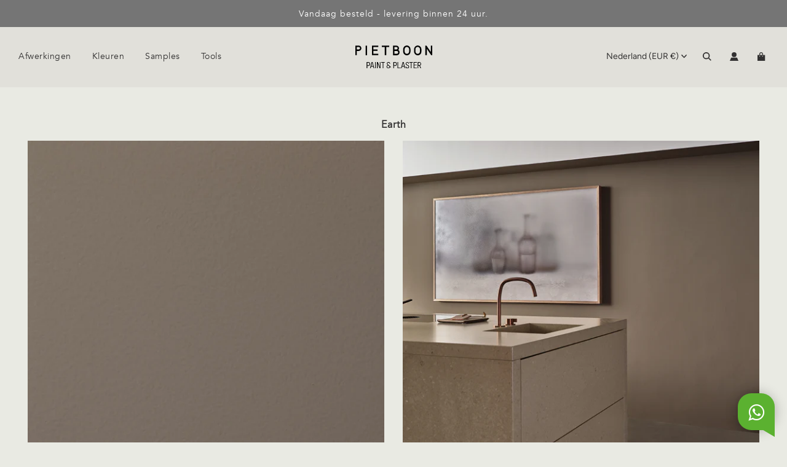

--- FILE ---
content_type: text/css
request_url: https://pietboonpaintandplaster.com/cdn/shop/t/5/assets/custom.css?v=35447899162591547621742552152
body_size: -282
content:
.h1,h2,.h3,.h4,.h5,.h6,h1,h3,h4,h5,h6{font-family:avenir_lt_std45_book!important;font-weight:700!important}body,p,.top-links ul li{font-family:avenir_lt_std45_book!important}.slider_collage_wrap{display:flex!important;flex-direction:row}.collage_slider_image{margin-right:10px;width:50%;padding-bottom:50%}.collage_content{width:50%;margin-left:20px;background:#e1e0da;padding:30px;display:flex;text-align:left;justify-content:center;align-items:center}.collage_slider_image a{position:absolute;width:100%;height:100%}.collage_slider_image{position:relative!important}.slick-prev{left:15px;z-index:2}.slick-next{right:15px;z-index:2}.slick-next:before,.slick-prev:before{font-size:28px;color:#000!important}.slick-dots li button:before{font-size:10px}.collage_slider_image.mobile_image img{display:none}@media screen and (max-width: 767px){.collage_content{width:100%;margin-left:0;margin-top:20px}.collage_slider_image.mobile_image a{position:;position:relative!important}.collage_slider_image.mobile_image img{display:block}.collage_slider_image.mobile_image{padding-bottom:0!important}.collage_slider_image{margin-right:0;width:100%;padding-bottom:100%}.slider_collage_wrap{flex-direction:column;height:100%}.slick-list.draggable{height:100%!important}}
/*# sourceMappingURL=/cdn/shop/t/5/assets/custom.css.map?v=35447899162591547621742552152 */


--- FILE ---
content_type: text/css
request_url: https://pietboonpaintandplaster.com/cdn/shop/t/5/assets/font.css?v=177605436682597407751742552152
body_size: -624
content:
@font-face{font-family:avenir_lt_std95_black;src:url(/cdn/shop/files/avenirltstd-black-webfont.woff2?v=1697536005) format("woff2"),url(/cdn/shop/files/avenirltstd-black-webfont.woff?v=1697536005) format("woff");font-weight:400;font-style:normal}@font-face{font-family:avenir_lt_std45_book;src:url(/cdn/shop/files/avenirltstd-book-webfont.woff2?v=1697536125) format("woff2"),url(/cdn/shop/files/avenirltstd-book-webfont.woff?v=1697536125) format("woff");font-weight:400;font-style:normal}@font-face{font-family:avenir_lt_std55_roman;src:url(/cdn/shop/files/avenirltstd-roman-webfont.woff2?v=1697536319) format("woff2"),url(/cdn/shop/files/avenirltstd-roman-webfont.woff?v=1697536319) format("woff");font-weight:400;font-style:normal}
/*# sourceMappingURL=/cdn/shop/t/5/assets/font.css.map?v=177605436682597407751742552152 */


--- FILE ---
content_type: text/javascript
request_url: https://pietboonpaintandplaster.com/cdn/shop/t/5/assets/custom.js?v=158705866084359446521742552152
body_size: -552
content:


$('.custom_collage_slider').slick({
  dots: false,
  infinite: true,
  speed: 300,
  slidesToShow: 1,
  adaptiveHeight: true
});

$('.visual-navigation__link').click(function(){
    $('html, body').animate({
        scrollTop: $( $(this).attr('href') ).offset().top
    }, 500);
    return false;
});

--- FILE ---
content_type: image/svg+xml
request_url: https://pietboonpaintandplaster.com/cdn/shop/files/LogoPietBoon.svg?v=1694165879
body_size: 812
content:
<svg xmlns="http://www.w3.org/2000/svg" xmlns:xlink="http://www.w3.org/1999/xlink" id="Layer_1" x="0px" y="0px" viewBox="0 0 147 43" style="enable-background:new 0 0 147 43;" xml:space="preserve"><g id="Symbols">	<g id="header_x2F_02" transform="translate(-660.000000, -65.000000)">		<g id="piet-boon-paint-en-plaster" transform="translate(660.000000, 65.000000)">			<rect id="Rectangle" x="19.6" y="0.3" width="2.7" height="18"></rect>			<path id="Shape" d="M8.8,5.2L8.8,5.2c0,0.6-0.3,1.1-0.7,1.6C7.8,7.1,7.3,7.4,6.7,7.4h-4V2.8h4c0.5,0,1.1,0.3,1.4,0.7    C8.6,3.9,8.9,4.6,8.8,5.2L8.8,5.2z M11.5,5.2c0-2.7-2.1-4.9-4.8-4.9H0v17.9h2.7v-8h4C9.4,10,11.6,7.8,11.5,5.2"></path>			<polygon id="Path" points="34.5,15.4 34.5,10.1 42.4,10.1 42.4,7.4 34.5,7.4 34.5,2.8 43.7,2.8 43.7,0.3 31.8,0.3 31.8,18.1     43.7,18.1 43.7,15.4    "></polygon>			<polygon id="Path_1_" points="64.6,0.3 50.7,0.3 50.7,2.8 56.3,2.8 56.3,18.1 59,18.1 59,2.8 64.6,2.8    "></polygon>			<path id="Shape_1_" d="M81.1,14.8c-0.6,0.5-1.3,0.8-2.1,0.8h-4.4v-5.4h4.4c0.7,0,1.5,0.3,2,0.8c0.5,0.5,0.8,1.2,0.9,2    C81.9,13.5,81.7,14.2,81.1,14.8 M80.1,6.7c-0.4,0.4-0.9,0.6-1.4,0.7h-4V2.8h4c0.5,0,1.1,0.3,1.4,0.7c0.4,0.4,0.6,1,0.7,1.6    C80.8,5.7,80.5,6.3,80.1,6.7 M83.9,10.1c-0.4-0.8-1.1-1.4-1.9-1.7c0.9-0.8,1.4-2,1.4-3.2c0-2.7-2.1-4.9-4.8-4.9h-6.7v18h7.1    c1.5,0.1,2.9-0.5,3.9-1.5s1.6-2.4,1.6-3.8C84.6,11.9,84.4,10.9,83.9,10.1"></path>			<path id="Shape_2_" d="M102.8,7v4.3c0,2.4-1.9,4.3-4.3,4.4c-2.4,0-4.3-2-4.3-4.4V7c0.1-2.4,1.9-4.3,4.3-4.4    C100.9,2.8,102.7,4.7,102.8,7 M98.4,0L98.4,0c-3.9,0.1-7,3.2-7,7.1v4.3c0,3.9,3.1,7,7,7s7-3.1,7-7V7.1C105.4,3.2,102.3,0,98.4,0    L98.4,0z"></path>			<path id="Shape_3_" d="M123.5,7v4.3c0,2.4-1.9,4.3-4.3,4.4c-2.4,0-4.3-2-4.3-4.4V7c0-1.6,0.8-3,2.1-3.8s3-0.8,4.3,0    S123.6,5.4,123.5,7 M119.3,0L119.3,0c-3.9,0.1-7,3.2-7,7.1v4.3c0,3.9,3.1,7,7,7s7-3.1,7-7V7.1C126.2,3.2,123.1,0.1,119.3,0z"></path>			<polygon id="Path_2_" points="144.4,0.3 144.4,12.3 136,0.3 133.9,0.3 133.9,18.1 136.6,18.1 136.6,6 144.9,18.1 147,18.1     147,0.3    "></polygon>			<path id="Shape_4_" d="M28.1,34.4v0.7c0.1,0.9-0.3,1.7-0.9,2.4c-0.6,0.6-1.5,0.9-2.4,0.8h-2v4.6h-1.2V31.2h3.2    c0.9-0.1,1.8,0.2,2.4,0.8C27.8,32.6,28.2,33.5,28.1,34.4z M26.9,34.4c0.1-0.6-0.2-1.1-0.6-1.5c-0.4-0.4-1-0.6-1.5-0.5h-1.9v4.7    h1.9c0.6,0.1,1.1-0.1,1.5-0.5c0.4-0.4,0.6-1,0.6-1.5V34.4z"></path>			<path id="Shape_5_" d="M34.1,39.7h-4l-0.8,3.1H28l3.1-11.6H33l3.1,11.6h-1.2L34.1,39.7z M33.8,38.6l-1.6-6.2H32l-1.6,6.2H33.8z"></path>			<polygon id="Path_3_" points="37.7,31.2 38.9,31.2 38.9,42.8 37.7,42.8    "></polygon>			<polygon id="Path_4_" points="47.9,31.2 47.9,42.8 46.4,42.8 42.5,33.2 42.5,42.8 41.3,42.8 41.3,31.2 43,31.2 46.7,40.7     46.7,31.2    "></polygon>			<polygon id="Path_5_" points="56.3,32.4 53.5,32.4 53.5,42.8 52.3,42.8 52.3,32.4 49.5,32.4 49.5,31.2 56.3,31.2    "></polygon>			<path id="Shape_6_" d="M67.1,41.3l-0.8-0.7c-0.5,1.6-2,2.6-3.6,2.4c-1.6-0.2-2.9-1.5-3-3.1c0-1.3,0.7-2.5,1.8-3.1l0.3-0.2    c-0.9-0.6-1.5-1.6-1.6-2.7c0-0.8,0.3-1.6,0.9-2.1c0.6-0.5,1.4-0.8,2.2-0.8c0.9,0,1.7,0.3,2.3,0.9c0.6,0.6,0.9,1.4,0.9,2.3h-1.2    c0-0.6-0.2-1.1-0.6-1.5s-0.9-0.6-1.5-0.5c-0.5-0.1-0.9,0.1-1.3,0.4c-0.4,0.3-0.6,0.8-0.5,1.3c0,0.7,0.3,1.2,1.3,2l5.3,4.5    L67.1,41.3z M65.3,39.7l-2.8-2.4l-0.4,0.2c-0.8,0.5-1.3,1.3-1.3,2.3c0,0.6,0.2,1.1,0.6,1.5c0.4,0.4,1,0.6,1.6,0.5    c0.6,0,1.2-0.2,1.6-0.6C65.1,40.9,65.3,40.3,65.3,39.7L65.3,39.7z"></path>			<path id="Shape_7_" d="M79.2,34.4v0.7c0.1,0.9-0.3,1.7-0.9,2.4c-0.6,0.6-1.5,0.9-2.4,0.8h-2v4.6h-1.2V31.2h3.2    c0.9-0.1,1.8,0.2,2.4,0.8C79,32.6,79.3,33.5,79.2,34.4L79.2,34.4z M78,34.4c0.1-0.6-0.2-1.1-0.6-1.5s-1-0.6-1.5-0.5h-1.9v4.7h1.9    c0.6,0.1,1.1-0.1,1.5-0.5c0.4-0.4,0.6-1,0.6-1.5V34.4z"></path>			<polygon id="Path_6_" points="80.5,31.2 81.7,31.2 81.7,41.7 86.7,41.7 86.7,42.8 80.5,42.8    "></polygon>			<path id="Shape_8_" d="M93.3,39.7h-4l-0.8,3.1h-1.2l3.1-11.6h1.9l3.1,11.6h-1.2L93.3,39.7z M93,38.6l-1.6-6.2h-0.1l-1.6,6.2H93z"></path>			<path id="Path_7_" d="M96,39.6h1.2c0,1.2,0.9,2.2,2.1,2.3c1.2,0.1,2.2-0.8,2.3-2c0-1-0.6-1.5-1.7-2.1l-1.4-0.7    c-1.3-0.4-2.2-1.6-2.3-3c0.2-1.7,1.6-3,3.3-2.9c1.7,0,3.1,1.4,3.2,3.1h-1.2c0-0.6-0.2-1.1-0.6-1.5c-0.4-0.4-0.9-0.6-1.5-0.5    c-0.5,0-1,0.1-1.4,0.5c-0.4,0.3-0.6,0.8-0.6,1.3c0,0.9,0.5,1.4,1.6,2l1.5,0.7c1.3,0.4,2.2,1.7,2.3,3.1c0,0.9-0.4,1.8-1,2.4    c-0.7,0.6-1.5,0.9-2.4,0.9c-0.9,0.1-1.8-0.3-2.5-0.9C96.3,41.4,96,40.5,96,39.6z"></path>			<polygon id="Path_8_" points="110.1,32.4 107.3,32.4 107.3,42.8 106.1,42.8 106.1,32.4 103.3,32.4 103.3,31.2 110.1,31.2    "></polygon>			<polygon id="Path_9_" points="112.6,32.4 112.6,36.2 117.2,36.2 117.2,37.3 112.6,37.3 112.6,41.7 117.6,41.7 117.6,42.8     111.4,42.8 111.4,31.2 117.6,31.2 117.6,32.4    "></polygon>			<path id="Shape_9_" d="M122.3,38h-2v4.9h-1.2V31.2h3.2c0.9-0.1,1.7,0.2,2.3,0.8s1,1.4,1,2.3v0.7c0,1.3-0.8,2.5-2.1,2.9l2.3,5    h-1.4L122.3,38z M120.4,36.8h2c0.6,0.1,1.1-0.1,1.5-0.5c0.4-0.4,0.6-0.9,0.6-1.5v-0.5c0-0.6-0.2-1.1-0.6-1.5    c-0.4-0.4-1-0.5-1.5-0.5h-2V36.8z"></path>		</g>	</g></g></svg>